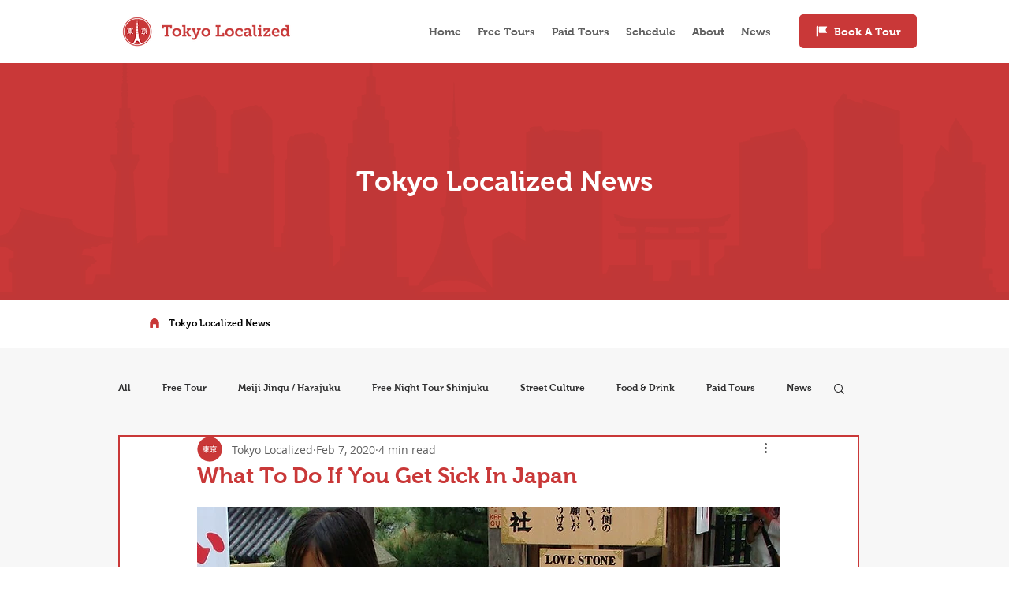

--- FILE ---
content_type: text/html; charset=utf-8
request_url: https://www.google.com/recaptcha/api2/aframe
body_size: 267
content:
<!DOCTYPE HTML><html><head><meta http-equiv="content-type" content="text/html; charset=UTF-8"></head><body><script nonce="Sng9M6zhpe1jy5G_FvAtJA">/** Anti-fraud and anti-abuse applications only. See google.com/recaptcha */ try{var clients={'sodar':'https://pagead2.googlesyndication.com/pagead/sodar?'};window.addEventListener("message",function(a){try{if(a.source===window.parent){var b=JSON.parse(a.data);var c=clients[b['id']];if(c){var d=document.createElement('img');d.src=c+b['params']+'&rc='+(localStorage.getItem("rc::a")?sessionStorage.getItem("rc::b"):"");window.document.body.appendChild(d);sessionStorage.setItem("rc::e",parseInt(sessionStorage.getItem("rc::e")||0)+1);localStorage.setItem("rc::h",'1768614483465');}}}catch(b){}});window.parent.postMessage("_grecaptcha_ready", "*");}catch(b){}</script></body></html>